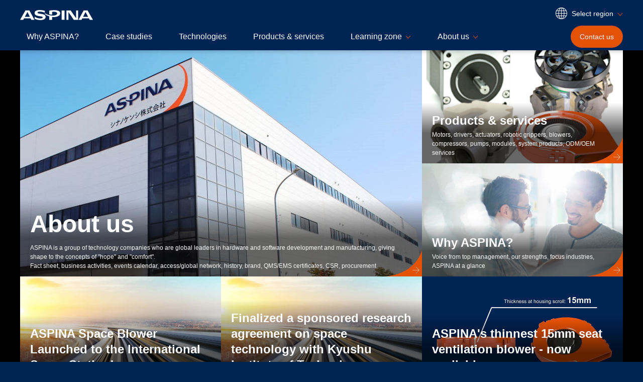

--- FILE ---
content_type: text/html; charset=UTF-8
request_url: https://us.aspina-group.com/en/index.html
body_size: 42423
content:
<!DOCTYPE HTML>
<html lang="en" data-region-lang="usa-en">
<head>
<meta charset="UTF-8">
<!-- Google Tag Manager -->
<script>(function(w,d,s,l,i){w[l]=w[l]||[];w[l].push({'gtm.start':
new Date().getTime(),event:'gtm.js'});var f=d.getElementsByTagName(s)[0],
j=d.createElement(s),dl=l!='dataLayer'?'&l='+l:'';j.async=true;j.src=
'https://www.googletagmanager.com/gtm.js?id='+i+dl;f.parentNode.insertBefore(j,f);
})(window,document,'script','dataLayer','GTM-K636GQF');</script>
<!-- End Google Tag Manager -->
<meta name="google-site-verification" content="xv-_92cwrHx8LpNJBFiVhhUwdtKOe0YUnIpYD8VLtuE" />

<meta http-equiv="X-UA-Compatible" content="IE=edge">
<meta name="viewport" content="width=device-width, initial-scale=1">
<meta name="format-detection" content="telephone=no">
<meta name="description" content="ASPINA conceptualizes and nurtures new ideas together with our customers in order to propose optimum &quot;movement&quot; solutions from new perspectives.">
<title>ASPINA | Corporate brand of Shinano Kenshi</title>
<link rel="stylesheet" href="/shared/css/master.min.css">
<link rel="apple-touch-icon" href="/apple-touch-icon.png">
<script async src="/shared/js/init.min.js"></script>
<link rel="canonical" href="https://us.aspina-group.com/en/">
<link rel="alternate" hreflang="x-default" href="https://aspina-group.com/">
<link rel="alternate" hreflang="en-US" href="https://us.aspina-group.com/en/">
<link rel="alternate" hreflang="en-CA" href="https://us.aspina-group.com/en/">
<link rel="alternate" hreflang="en-MX" href="https://us.aspina-group.com/en/">
<link rel="alternate" hreflang="en-BR" href="https://us.aspina-group.com/en/">
<link rel="alternate" hreflang="es-US" href="https://us.aspina-group.com/en/">
<link rel="alternate" hreflang="fr-CA" href="https://us.aspina-group.com/en/">
<link rel="alternate" hreflang="es-MX" href="https://us.aspina-group.com/en/">
<link rel="alternate" hreflang="pt-BR" href="https://us.aspina-group.com/en/">
<link rel="alternate" hreflang="en-DE" href="https://eu.aspina-group.com/en/">
<link rel="alternate" hreflang="en-GB" href="https://eu.aspina-group.com/en/">
<link rel="alternate" hreflang="en-FR" href="https://eu.aspina-group.com/en/">
<link rel="alternate" hreflang="en-IT" href="https://eu.aspina-group.com/en/">
<link rel="alternate" hreflang="en-ES" href="https://eu.aspina-group.com/en/">
<link rel="alternate" hreflang="en-SE" href="https://eu.aspina-group.com/en/">
<link rel="alternate" hreflang="en-DK" href="https://eu.aspina-group.com/en/">
<link rel="alternate" hreflang="en-NO" href="https://eu.aspina-group.com/en/">
<link rel="alternate" hreflang="en-FI" href="https://eu.aspina-group.com/en/">
<link rel="alternate" hreflang="en-AT" href="https://eu.aspina-group.com/en/">
<link rel="alternate" hreflang="en-CH" href="https://eu.aspina-group.com/en/">
<link rel="alternate" hreflang="en-NL" href="https://eu.aspina-group.com/en/">
<link rel="alternate" hreflang="en-BE" href="https://eu.aspina-group.com/en/">
<link rel="alternate" hreflang="en-PT" href="https://eu.aspina-group.com/en/">
<link rel="alternate" hreflang="en-PL" href="https://eu.aspina-group.com/en/">
<link rel="alternate" hreflang="en-IE" href="https://eu.aspina-group.com/en/">
<link rel="alternate" hreflang="en-RU" href="https://eu.aspina-group.com/en/">
<link rel="alternate" hreflang="en-TR" href="https://eu.aspina-group.com/en/">
<link rel="alternate" hreflang="en-IL" href="https://eu.aspina-group.com/en/">
<link rel="alternate" hreflang="de-DE" href="https://eu.aspina-group.com/en/">
<link rel="alternate" hreflang="fr-FR" href="https://eu.aspina-group.com/en/">
<link rel="alternate" hreflang="sv-SE" href="https://eu.aspina-group.com/en/">
<link rel="alternate" hreflang="da-DK" href="https://eu.aspina-group.com/en/">
<link rel="alternate" hreflang="no-NO" href="https://eu.aspina-group.com/en/">
<link rel="alternate" hreflang="fi-FI" href="https://eu.aspina-group.com/en/">
<link rel="alternate" hreflang="it-IT" href="https://eu.aspina-group.com/en/">
<link rel="alternate" hreflang="es-ES" href="https://eu.aspina-group.com/en/">
<link rel="alternate" hreflang="de-AT" href="https://eu.aspina-group.com/en/">
<link rel="alternate" hreflang="de-CH" href="https://eu.aspina-group.com/en/">
<link rel="alternate" hreflang="fr-CH" href="https://eu.aspina-group.com/en/">
<link rel="alternate" hreflang="nl-NL" href="https://eu.aspina-group.com/en/">
<link rel="alternate" hreflang="ga-IE" href="https://eu.aspina-group.com/en/">
<link rel="alternate" hreflang="ru-RU" href="https://eu.aspina-group.com/en/">
<link rel="alternate" hreflang="tr-TR" href="https://eu.aspina-group.com/en/">
<link rel="alternate" hreflang="he-IL" href="https://eu.aspina-group.com/en/">
<link rel="alternate" hreflang="zh-CN" href="https://www.aspina-group.cn/zh/">
<link rel="alternate" hreflang="ja-JP" href="https://jp.aspina-group.com/ja/">
<link rel="alternate" hreflang="en-IN" href="https://www.aspina-group.com/en/">
<link rel="alternate" hreflang="en-TH" href="https://www.aspina-group.com/en/">
<link rel="alternate" hreflang="en-SG" href="https://www.aspina-group.com/en/">
<link rel="alternate" hreflang="en-MY" href="https://www.aspina-group.com/en/">
<link rel="alternate" hreflang="en-VN" href="https://www.aspina-group.com/en/">
<link rel="alternate" hreflang="en-PH" href="https://www.aspina-group.com/en/">
<link rel="alternate" hreflang="en-TW" href="https://www.aspina-group.com/en/">
<link rel="alternate" hreflang="en-AU" href="https://www.aspina-group.com/en/">
<link rel="alternate" hreflang="en-KR" href="https://www.aspina-group.com/en/">
<link rel="alternate" hreflang="en-HK" href="https://www.aspina-group.com/en/">
<link rel="alternate" hreflang="en-ID" href="https://www.aspina-group.com/en/">
<link rel="alternate" hreflang="th-TH" href="https://www.aspina-group.com/en/">
<link rel="alternate" hreflang="ms-MY" href="https://www.aspina-group.com/en/">
<link rel="alternate" hreflang="vi-VN" href="https://www.aspina-group.com/en/">
<link rel="alternate" hreflang="zh-TW" href="https://www.aspina-group.com/en/">
<link rel="alternate" hreflang="ko-KR" href="https://www.aspina-group.com/en/">
<link rel="alternate" hreflang="id-ID" href="https://www.aspina-group.com/en/">
<link rel="alternate" hreflang="zh-HK" href="https://www.aspina-group.com/en/">
<!-- ======================== OGP START ======================== -->
<meta property="og:type" content="website">
<meta property="og:title" content="ASPINA | Corporate brand of Shinano Kenshi">
<meta property="og:description" content="ASPINA conceptualizes and nurtures new ideas together with our customers in order to propose optimum &quot;movement&quot; solutions from new perspectives.">
<meta property="og:url" content="https://us.aspina-group.com/en/">
<meta property="og:site_name" content="ASPINA | Corporate brand of Shinano Kenshi">
<meta property="og:image" content="https://us.aspina-group.com/shared/img/img-ogp-01.jpg">
<meta name="twitter:card" content="summary_large_image">
<!-- ======================== OGP END ======================== -->
</head>

<body>
<!-- ======================== Header START ======================== -->
<!-- Google Tag Manager (noscript) -->
<noscript><iframe src="https://www.googletagmanager.com/ns.html?id=GTM-K636GQF"
height="0" width="0" style="display:none;visibility:hidden"></iframe></noscript>
<!-- End Google Tag Manager (noscript) -->

<header id="header" class="js-dropdown">
<div class="header-inner">

<div class="header-logo">
<h1 class="logo"><a href="/en/"><img src="/shared/img/logo-01.svg" alt="ASPINA"></a></h1>
</div>

<div class="header-contents js-sp-menu">

<div class="header-contents-hamburger js-sp-menu-btn-wrap js-sp-menu-fixed">
<div class="btn-hamburger">
<button type="button" class="btn js-sp-menu-btn" aria-controls="sp-menu-contents"><span class="icon"></span><span class="txt js-sp-menu-btn-txt">Menu</span></button>
</div>
</div>

<div class="header-contents-menu" id="sp-menu-contents">

<div class="header-contents-utility">
<div class="select-region js-toggle-region">
<button class="select-btn js-toggle-btn" type="button">
<span class="btn-inner">
<svg role="presentation" class="icon icon-global-a">
<use xlink:href="/shared/img/sprite-svg.svg#icon-global-01"></use>
</svg>
<span class="txt">Select region</span>
</span>
</button>
<div class="select-list js-toggle-contents">
<ul>
<li class="usa-en"><a aria-current="true" href="https://us.aspina-group.com/en/" hreflang="en">U.S., Americas - en</a></li>
<li class="eu-en"><a href="https://eu.aspina-group.com/en/" hreflang="en">Europe - en</a></li>
<li class="china-ch"><a href="https://www.aspina-group.cn/zh/" hreflang="zh-Hans">中国 - 中文</a></li>
<li class="china-hf-ch"><a href="https://www.hf-aspina-group.cn/zh/" hreflang="zh-Hans">中国合肥 - 中文</a></li>
<li class="japan-ja"><a href="https://jp.aspina-group.com/ja/" hreflang="ja">日本 - 日本語</a></li>
<li class="eu-en"><a href="https://eu.aspina-group.com/en/" hreflang="en">Mideast, Africa - en</a></li>
<li class="global-en"><a href="https://www.aspina-group.com/en/" hreflang="en">Other regions - en</a></li>
</ul>
</div>
</div>
</div>

<div class="header-contents-navigation">
<nav class="nav-global js-nav-current">
<ul>
<li><a href="/en/why-aspina/">Why ASPINA?</a></li>
<li><a href="/en/case-studies/">Case studies</a></li>
<li><a href="/en/technologies/">Technologies</a></li>
<li><a href="/en/products/motors">Products &amp; services</a></li>
<li><a href="/en/learning-zone/" class="js-dropdown-hook" data-controls="nav-child-content-02">Learning zone</a></li>
<li><a href="/en/about-us/" class="js-dropdown-hook" data-controls="nav-child-content-03">About us</a></li>
</ul>
</nav>
</div>
</div>

<div class="header-contents-contact js-sp-menu-fixed">
<div class="btn-contact">
<a class="btn" href="/en/contact/contact.html">
<svg role="presentation" class="icon icon-contact-a">
<use xlink:href="/shared/img/sprite-svg.svg#icon-contact-01"></use>
</svg>
<span class="txt">Contact<span class="pc-show">us</span></span>
</a>
</div>
</div>
<!-- /.header-contents --></div>

<div class="header-nav-child">

<div class="contents js-dropdown-content" id="nav-child-content-02">
<div class="contents-inner">
<p class="hdg-o"><b>Learning zone</b></p>

<div class="link-list-c">
<ul>
<li>
<a class="contents" href="/en/learning-zone/columns/">
<p class="link-a">
<svg role="presentation" class="icon icon-arrow-a">
<use xlink:href="/shared/img/sprite-svg.svg#icon-arrow-01"></use>
</svg>
<span class="txt">Columns</span>
</p>
<div class="img">
<img src="/en/shared/img/nav-learning-zone-02.jpg" alt="">
</div>
</a>
</li>
<li>
<a class="contents" href="/en/learning-zone/glossary/">
<p class="link-a">
<svg role="presentation" class="icon icon-arrow-a">
<use xlink:href="/shared/img/sprite-svg.svg#icon-arrow-01"></use>
</svg>
<span class="txt">Glossary</span>
</p>
<div class="img">
<img src="/en/shared/img/nav-learning-zone-03.jpg" alt="">
</div>
</a>
</li>
<li>
<a class="contents" href="/en/learning-zone/faq/">
<p class="link-a">
<svg role="presentation" class="icon icon-arrow-a">
<use xlink:href="/shared/img/sprite-svg.svg#icon-arrow-01"></use>
</svg>
<span class="txt">FAQs</span>
</p>
<div class="img">
<img src="/en/shared/img/nav-learning-zone-04.jpg" alt="">
</div>
</a>
</li>
</ul>
<!-- /.link-list-c --></div>

<!-- /.contents-inner --></div>
<!-- /.contents --></div>

<div class="contents js-dropdown-content" id="nav-child-content-03">
<div class="contents-inner">
<p class="hdg-o"><b>About us</b></p>

<div class="link-list-c">
<ul>
<li>
<a class="contents" href="/en/about-us/fact-sheet/">
<p class="link-a">
<svg role="presentation" class="icon icon-arrow-a">
<use xlink:href="/shared/img/sprite-svg.svg#icon-arrow-01"></use>
</svg>
<span class="txt">Fact sheet</span>
</p>
<div class="img">
<img src="/en/shared/img/nav-about-us-02.jpg" alt="">
</div>
</a>
</li>
<li>
<a class="contents" href="/en/about-us/activities/">
<p class="link-a">
<svg role="presentation" class="icon icon-arrow-a">
<use xlink:href="/shared/img/sprite-svg.svg#icon-arrow-01"></use>
</svg>
<span class="txt">What we do</span>
</p>
<div class="img">
<img src="/en/shared/img/nav-about-us-03.jpg" alt="">
</div>
</a>
</li>
<li>
<a class="contents" href="/en/about-us/exhibition/">
<p class="link-a">
<svg role="presentation" class="icon icon-arrow-a">
<use xlink:href="/shared/img/sprite-svg.svg#icon-arrow-01"></use>
</svg>
<span class="txt">Meet ASPINA</span>
</p>
<div class="img">
<img src="/en/shared/img/nav-about-us-04.jpg" alt="">
</div>
</a>
</li>
<li>
<a class="contents" href="/en/about-us/csr/">
<p class="link-a">
<svg role="presentation" class="icon icon-arrow-a">
<use xlink:href="/shared/img/sprite-svg.svg#icon-arrow-01"></use>
</svg>
<span class="txt">Sustainability</span>
</p>
<div class="img">
<img src="/en/shared/img/nav-about-us-05.jpg" alt="">
</div>
</a>
</li>
</ul>
<!-- /.link-list-c --></div>

<div class="link-list-b">
<ul>
<li>
<a class="link-a" href="/en/about-us/access/">
<svg role="presentation" class="icon icon-arrow-a">
<use xlink:href="/shared/img/sprite-svg.svg#icon-arrow-01"></use>
</svg>
<span class="txt">Access/Global network</span>
</a>
</li>
<li>
<a class="link-a" href="/en/about-us/message/">
<svg role="presentation" class="icon icon-arrow-a">
<use xlink:href="/shared/img/sprite-svg.svg#icon-arrow-01"></use>
</svg>
<span class="txt">Brand message</span>
</a>
</li>
<li>
<a class="link-a" href="/en/about-us/target/">
<svg role="presentation" class="icon icon-arrow-a">
<use xlink:href="/shared/img/sprite-svg.svg#icon-arrow-01"></use>
</svg>
<span class="txt">Employee principles/Code of conduct</span>
</a>
</li>
<li>
<a class="link-a" href="/en/about-us/history/">
<svg role="presentation" class="icon icon-arrow-a">
<use xlink:href="/shared/img/sprite-svg.svg#icon-arrow-01"></use>
</svg>
<span class="txt">History</span>
</a>
</li>
<li>
<a class="link-a" href="/en/about-us/iso/">
<svg role="presentation" class="icon icon-arrow-a">
<use xlink:href="/shared/img/sprite-svg.svg#icon-arrow-01"></use>
</svg>
<span class="txt">ISO accreditation</span>
</a>
</li>
<li>
<a class="link-a" href="/en/about-us/procurement/">
<svg role="presentation" class="icon icon-arrow-a">
<use xlink:href="/shared/img/sprite-svg.svg#icon-arrow-01"></use>
</svg>
<span class="txt">Procurement initiatives</span>
</a>
</li>
</ul>
<!-- /.link-list-b --></div>

<!-- /.contents-inner --></div>
<!-- /.contents --></div>

<!-- /.header-nav-child --></div>

<!-- /.header-inner --></div>
<!-- /#header --></header>
<!-- ======================== Header END ======================== -->

<!-- ======================== Contents START ======================== -->
<main id="main">

<div class="container-a">

<div class="section-d">
<div class="section-d-inner">
<div class="pnl-c">
<ul class="pnl-c-inner">
<li class="item">
<a class="item-inner" href="/en/about-us/">
<div class="contents">
<p class="title"><b>About us</b></p>
<p class="txt">ASPINA is a group of technology companies who are global leaders in hardware and software development and manufacturing, giving shape to the concepts of &quot;hope&quot; and &quot;comfort&quot;.<br>Fact sheet, business activities, events calendar, access/global network, history, brand, QMS/EMS certificates, CSR, procurement</p>
</div>
<div class="img">
<img src="/en/img/img-mainpanel-10.jpg" alt="">
<div class="deco">
<svg role="presentation" class="icon icon-arrow-b">
<use xlink:href="/shared/img/sprite-svg.svg#icon-arrow-01"></use>
</svg>
<svg role="presentation" class="bg-curve-a">
<use xlink:href="/shared/img/bg-curve-02.svg#bg-curve-02"></use>
</svg>
</div>
</div>
</a>
</li>
<li class="item">
<a class="item-inner" href="/en/products/motors/">
<div class="contents">
<p class="title"><b>Products &amp; services</b></p>
<p class="txt">Motors, drivers, actuators, robotic grippers, blowers, compressors, pumps, modules, system products, ODM/OEM services</p>
</div>
<div class="img">
<img src="/en/products/img/img-index-01.jpg" alt="">
<div class="deco">
<svg role="presentation" class="icon icon-arrow-b">
<use xlink:href="/shared/img/sprite-svg.svg#icon-arrow-01"></use>
</svg>
<svg role="presentation" class="bg-curve-a">
<use xlink:href="/shared/img/bg-curve-02.svg#bg-curve-02"></use>
</svg>
</div>
</div>
</a>
</li>
<li class="item">
<a class="item-inner" href="/en/why-aspina/">
<div class="contents">
<p class="title"><b>Why ASPINA?</b></p>
<p class="txt">Voice from top management, our strengths, focus industries, ASPINA at a glance</p>
</div>
<div class="img">
<img src="/en/img/img-mainpanel-11.jpg" alt="">
<div class="deco">
<svg role="presentation" class="icon icon-arrow-b">
<use xlink:href="/shared/img/sprite-svg.svg#icon-arrow-01"></use>
</svg>
<svg role="presentation" class="bg-curve-a">
<use xlink:href="/shared/img/bg-curve-02.svg#bg-curve-02"></use>
</svg>
</div>
</div>
</a>
</li>
<li class="item">
<a class="item-inner" href="/en/news/release/2025102101/">
<div class="contents">
<p class="title"><b>ASPINA Space Blower Launched to the International Space Station!</b></p>
<p class="txt">Press release</p>
</div>
<div class="img">
<img src="/en/img/img-mainpanel.jpg" alt="">
<div class="deco">
<svg role="presentation" class="icon icon-arrow-b">
<use xlink:href="/shared/img/sprite-svg.svg#icon-arrow-01"></use>
</svg>
<svg role="presentation" class="bg-curve-a">
<use xlink:href="/shared/img/bg-curve-02.svg#bg-curve-02"></use>
</svg>
</div>
</div>
</a>
</li>
<li class="item">
<a class="item-inner" href="/en/news/release/2025060501/">
<div class="contents">
<p class="title"><b>Finalized a sponsored research agreement on space technology with Kyushu Institute of Technology</b></p>
<p class="txt">Press release</p>
</div>
<div class="img">
<img src="/en/img/img-mainpanel.jpg" alt="">
<div class="deco">
<svg role="presentation" class="icon icon-arrow-b">
<use xlink:href="/shared/img/sprite-svg.svg#icon-arrow-01"></use>
</svg>
<svg role="presentation" class="bg-curve-a">
<use xlink:href="/shared/img/bg-curve-02.svg#bg-curve-02"></use>
</svg>
</div>
</div>
</a>
</li>
<li class="item">
<a class="item-inner" href="/en/news/release/2025040401/">
<div class="contents">
<p class="title"><b>ASPINA&#039;s thinnest 15mm seat ventilation blower - now available</b></p>
<p class="txt">Press release</p>
</div>
<div class="img">
<img src="/en/news/img/img-mainpanel-release-2025040401.jpg" alt="">
<div class="deco">
<svg role="presentation" class="icon icon-arrow-b">
<use xlink:href="/shared/img/sprite-svg.svg#icon-arrow-01"></use>
</svg>
<svg role="presentation" class="bg-curve-a">
<use xlink:href="/shared/img/bg-curve-02.svg#bg-curve-02"></use>
</svg>
</div>
</div>
</a>
</li>
<!-- /.pnl-c-inner --></ul>
<!-- /.pnl-c --></div>
<!-- /.section-d-inner --></div>
<!-- /.section-d --></div>


<div class="section-carousel-a-wrap">
<div class="section-carousel-a js-slide-side">
<div class="section-carousel-a-inner js-swiper-top-outer">

<div class="hdg">
<div class="hdg-g">
<h2 class="txt">Technologies</h2>
<!-- /.hdg-g --></div>
</div>

<div class="contents">

<div class="carousel-b swiper-container js-swiper-top">
<ul class="carousel-b-inner swiper-wrapper js-swiper-wrapper">
<li class="item swiper-slide js-swiper-slide">
<a class="item-inner" href="/en/technologies/018/">
<div class="contents">
<div class="label-list-a">
<ul>
<li>
<p class="label-a"><span class="txt">Automotive</span></p>
</li>
<li>
<p class="label-a"><span class="txt">Automotive seat ventilation system</span></p>
</li>
</ul>
<!-- /.label-list-a --></div>
<p class="link-a">
<svg role="presentation" class="icon icon-arrow-a">
<use xlink:href="/shared/img/sprite-svg.svg#icon-arrow-01"></use>
</svg>
<span class="txt">Sleeve bearing development surpasses automotive industry standards – Automotive seat ventilation blower motor</span>
</p>
</div>
<div class="img">
<img src="/en/technologies/img/img-018-01.jpg" alt="">
</div>
</a>
</li>
<li class="item swiper-slide js-swiper-slide">
<a class="item-inner" href="/en/technologies/017/">
<div class="contents">
<div class="label-list-a">
<ul>
<li>
<p class="label-a"><span class="txt">Health &amp; wellness</span></p>
</li>
<li>
<p class="label-a"><span class="txt">Portable oxygen concentrator</span></p>
</li>
<li>
<p class="label-a"><span class="txt">Rehabilitation</span></p>
</li>
<li>
<p class="label-a"><span class="txt">Laboratory analysis systems</span></p>
</li>
</ul>
<!-- /.label-list-a --></div>
<p class="link-a">
<svg role="presentation" class="icon icon-arrow-a">
<use xlink:href="/shared/img/sprite-svg.svg#icon-arrow-01"></use>
</svg>
<span class="txt">A journey of structural improvements: ASPINA's compressor revolutionizes portable medical devices</span>
</p>
</div>
<div class="img">
<img src="/en/technologies/img/mv-017-01.jpg" alt="">
</div>
</a>
</li>
<li class="item swiper-slide js-swiper-slide">
<a class="item-inner" href="/en/technologies/016/">
<div class="contents">
<div class="label-list-a">
<ul>
<li>
<p class="label-a"><span class="txt">Health &amp; wellness</span></p>
</li>
<li>
<p class="label-a"><span class="txt">CPAP</span></p>
</li>
<li>
<p class="label-a"><span class="txt">Ventilator</span></p>
</li>
<li>
<p class="label-a"><span class="txt">Portable oxygen concentrator</span></p>
</li>
<li>
<p class="label-a"><span class="txt">Cough assistant</span></p>
</li>
<li>
<p class="label-a"><span class="txt">Syringe pump</span></p>
</li>
<li>
<p class="label-a"><span class="txt">Peristaltic pump</span></p>
</li>
<li>
<p class="label-a"><span class="txt">Micro and insulin pump</span></p>
</li>
</ul>
<!-- /.label-list-a --></div>
<p class="link-a">
<svg role="presentation" class="icon icon-arrow-a">
<use xlink:href="/shared/img/sprite-svg.svg#icon-arrow-01"></use>
</svg>
<span class="txt">Innovative design, expert engineering - The ASPINA approach to medical equipment ODM</span>
</p>
</div>
<div class="img">
<img src="/en/technologies/img/mv-016-01.png" alt="">
</div>
</a>
</li>
<li class="item swiper-slide js-swiper-slide">
<a class="item-inner" href="/en/technologies/015/">
<div class="contents">
<div class="label-list-a">
<ul>
<li>
<p class="label-a"><span class="txt">Automotive</span></p>
</li>
<li>
<p class="label-a"><span class="txt">Automotive seat ventilation system</span></p>
</li>
</ul>
<!-- /.label-list-a --></div>
<p class="link-a">
<svg role="presentation" class="icon icon-arrow-a">
<use xlink:href="/shared/img/sprite-svg.svg#icon-arrow-01"></use>
</svg>
<span class="txt">Casing structure innovation provides quiet and comfortable driving experience – Automotive seat ventilation blower motor</span>
</p>
</div>
<div class="img">
<img src="/en/technologies/img/img-015-01.jpg" alt="">
</div>
</a>
</li>
<li class="item swiper-slide js-swiper-slide">
<a class="item-inner" href="/en/technologies/014/">
<div class="contents">
<div class="label-list-a">
<ul>
<li>
<p class="label-a"><span class="txt">Space</span></p>
</li>
<li>
<p class="label-a"><span class="txt">Small satellite, CubeSat</span></p>
</li>
</ul>
<!-- /.label-list-a --></div>
<p class="link-a">
<svg role="presentation" class="icon icon-arrow-a">
<use xlink:href="/shared/img/sprite-svg.svg#icon-arrow-01"></use>
</svg>
<span class="txt">New approach to balance quality, cost, and delivery for small space satellites - 5 Reaction Wheels</span>
</p>
</div>
<div class="img">
<img src="/en/technologies/img/mv-014-01.jpg" alt="">
</div>
</a>
</li>
<li class="item swiper-slide js-swiper-slide">
<a class="item-inner" href="/en/technologies/013/">
<div class="contents">
<div class="label-list-a">
<ul>
<li>
<p class="label-a"><span class="txt">Health &amp; wellness</span></p>
</li>
<li>
<p class="label-a"><span class="txt">CPAP</span></p>
</li>
<li>
<p class="label-a"><span class="txt">Ventilator</span></p>
</li>
</ul>
<!-- /.label-list-a --></div>
<p class="link-a">
<svg role="presentation" class="icon icon-arrow-a">
<use xlink:href="/shared/img/sprite-svg.svg#icon-arrow-01"></use>
</svg>
<span class="txt">Medical Device Innovation:  The high pressure, fast response, quiet and compact blowers for CPAP and ventilators</span>
</p>
</div>
<div class="img">
<img src="/en/technologies/img/mv-013-01.jpg" alt="">
</div>
</a>
</li>
<!-- /.carousel-b-inner --></ul>
<!-- /.carousel-b --></div>

</div>

<div class="btn">

<div class="swiper-control js-custom-control">
<button class="swiper-button-prev js-swiper-button-prev" type="button">
<svg role="presentation" class="icon icon-arrow-c">
<use xlink:href="/shared/img/sprite-svg.svg#icon-arrow-01"></use>
</svg>
</button>

<div class="swiper-pagination js-swiper-pagination"></div>

<button class="swiper-button-next js-swiper-button-next" type="button">
<svg role="presentation" class="icon icon-arrow-c">
<use xlink:href="/shared/img/sprite-svg.svg#icon-arrow-01"></use>
</svg>
</button>
</div>

<p class="btn-wrap-center">
<a class="btn-c" href="/en/technologies/">
<span class="txt">Learn more</span>
</a>
</p>
</div>
<!-- /.section-carousel-a-inner --></div>
<!-- /.section-carousel-a --></div>


<div class="section-carousel-a js-slide-side">
<div class="section-carousel-a-inner js-swiper-top-outer">

<div class="hdg">
<div class="hdg-g">
<h2 class="txt">Case studies</h2>
<!-- /.hdg-g --></div>
</div>

<div class="contents">

<div class="carousel-b swiper-container js-swiper-top">
<ul class="carousel-b-inner swiper-wrapper js-swiper-wrapper">
<li class="item swiper-slide js-swiper-slide">
<a class="item-inner" href="/en/case-studies/021/">
<div class="contents">
<div class="label-list-a">
<ul>
<li>
<p class="label-a"><span class="txt">Automotive</span></p>
</li>
<li>
<p class="label-a"><span class="txt">Automotive seat ventilation system</span></p>
</li>
</ul>
<!-- /.label-list-a --></div>
<p class="link-a">
<svg role="presentation" class="icon icon-arrow-a">
<use xlink:href="/shared/img/sprite-svg.svg#icon-arrow-01"></use>
</svg>
<span class="txt">Accelerate product development: Rapid sampling and tailored solutions with ASPINA’s seat ventilation blowers</span>
</p>
</div>
<div class="img">
<img src="/en/case-studies/img/mv-021-01.jpg" alt="">
</div>
</a>
</li>
<li class="item swiper-slide js-swiper-slide">
<a class="item-inner" href="/en/case-studies/020/">
<div class="contents">
<div class="label-list-a">
<ul>
<li>
<p class="label-a"><span class="txt">Life environment</span></p>
</li>
<li>
<p class="label-a"><span class="txt">Residential ventilation unit</span></p>
</li>
</ul>
<!-- /.label-list-a --></div>
<p class="link-a">
<svg role="presentation" class="icon icon-arrow-a">
<use xlink:href="/shared/img/sprite-svg.svg#icon-arrow-01"></use>
</svg>
<span class="txt">Zehnder revolutionizes indoor ventilation with ASPINA's DR-29312 motor</span>
</p>
</div>
<div class="img">
<img src="/en/case-studies/img/mv-020-01.png" alt="">
</div>
</a>
</li>
<li class="item swiper-slide js-swiper-slide">
<a class="item-inner" href="/en/case-studies/019/">
<div class="contents">
<div class="label-list-a">
<ul>
<li>
<p class="label-a"><span class="txt">Health &amp; wellness</span></p>
</li>
<li>
<p class="label-a"><span class="txt">CPAP</span></p>
</li>
</ul>
<!-- /.label-list-a --></div>
<p class="link-a">
<svg role="presentation" class="icon icon-arrow-a">
<use xlink:href="/shared/img/sprite-svg.svg#icon-arrow-01"></use>
</svg>
<span class="txt">ASPINA's quiet medical-grade blower innovation revolutionizes CPAP therapy for sleep apnea sufferers</span>
</p>
</div>
<div class="img">
<img src="/en/case-studies/img/mv-019-01.jpg" alt="">
</div>
</a>
</li>
<li class="item swiper-slide js-swiper-slide">
<a class="item-inner" href="/en/case-studies/018/">
<div class="contents">
<div class="label-list-a">
<ul>
<li>
<p class="label-a"><span class="txt">Health &amp; wellness</span></p>
</li>
<li>
<p class="label-a"><span class="txt">CPAP</span></p>
</li>
<li>
<p class="label-a"><span class="txt">Ventilator</span></p>
</li>
<li>
<p class="label-a"><span class="txt">Portable oxygen concentrator</span></p>
</li>
<li>
<p class="label-a"><span class="txt">Cough assistant</span></p>
</li>
<li>
<p class="label-a"><span class="txt">Syringe pump</span></p>
</li>
<li>
<p class="label-a"><span class="txt">Peristaltic pump</span></p>
</li>
<li>
<p class="label-a"><span class="txt">Micro and insulin pump</span></p>
</li>
<li>
<p class="label-a"><span class="txt">Rehabilitation</span></p>
</li>
<li>
<p class="label-a"><span class="txt">Prosthesis</span></p>
</li>
</ul>
<!-- /.label-list-a --></div>
<p class="link-a">
<svg role="presentation" class="icon icon-arrow-a">
<use xlink:href="/shared/img/sprite-svg.svg#icon-arrow-01"></use>
</svg>
<span class="txt">Leveraging cross-industry success: The advantage of ASPINA's medical ODM</span>
</p>
</div>
<div class="img">
<img src="/en/case-studies/img/mv-018-01.jpg" alt="">
</div>
</a>
</li>
<li class="item swiper-slide js-swiper-slide">
<a class="item-inner" href="/en/case-studies/017/">
<div class="contents">
<div class="label-list-a">
<ul>
<li>
<p class="label-a"><span class="txt">Health &amp; wellness</span></p>
</li>
<li>
<p class="label-a"><span class="txt">CPAP</span></p>
</li>
<li>
<p class="label-a"><span class="txt">Ventilator</span></p>
</li>
<li>
<p class="label-a"><span class="txt">Portable oxygen concentrator</span></p>
</li>
<li>
<p class="label-a"><span class="txt">Cough assistant</span></p>
</li>
<li>
<p class="label-a"><span class="txt">Syringe pump</span></p>
</li>
<li>
<p class="label-a"><span class="txt">Peristaltic pump</span></p>
</li>
<li>
<p class="label-a"><span class="txt">Micro and insulin pump</span></p>
</li>
<li>
<p class="label-a"><span class="txt">Rehabilitation</span></p>
</li>
<li>
<p class="label-a"><span class="txt">Prosthesis</span></p>
</li>
</ul>
<!-- /.label-list-a --></div>
<p class="link-a">
<svg role="presentation" class="icon icon-arrow-a">
<use xlink:href="/shared/img/sprite-svg.svg#icon-arrow-01"></use>
</svg>
<span class="txt">ASPINA: The driving force behind the optimal motor selection for revolutionary medical machines</span>
</p>
</div>
<div class="img">
<img src="/en/case-studies/img/mv-017-01.jpg" alt="">
</div>
</a>
</li>
<li class="item swiper-slide js-swiper-slide">
<a class="item-inner" href="/en/case-studies/016/">
<div class="contents">
<div class="label-list-a">
<ul>
<li>
<p class="label-a"><span class="txt">Automotive</span></p>
</li>
<li>
<p class="label-a"><span class="txt">Automotive seat ventilation system</span></p>
</li>
</ul>
<!-- /.label-list-a --></div>
<p class="link-a">
<svg role="presentation" class="icon icon-arrow-a">
<use xlink:href="/shared/img/sprite-svg.svg#icon-arrow-01"></use>
</svg>
<span class="txt">Compact and high performance seat ventilation systems made possible with back outlet blower motor</span>
</p>
</div>
<div class="img">
<img src="/en/case-studies/img/mv-016-01.jpg" alt="">
</div>
</a>
</li>
<!-- /.carousel-b-inner --></ul>
<!-- /.carousel-b --></div>

</div>

<div class="btn">

<div class="swiper-control js-custom-control">
<button class="swiper-button-prev js-swiper-button-prev" type="button">
<svg role="presentation" class="icon icon-arrow-c">
<use xlink:href="/shared/img/sprite-svg.svg#icon-arrow-01"></use>
</svg>
</button>

<div class="swiper-pagination js-swiper-pagination"></div>

<button class="swiper-button-next js-swiper-button-next" type="button">
<svg role="presentation" class="icon icon-arrow-c">
<use xlink:href="/shared/img/sprite-svg.svg#icon-arrow-01"></use>
</svg>
</button>
</div>

<p class="btn-wrap-center">
<a class="btn-c" href="/en/case-studies/">
<span class="txt">Learn more</span>
</a>
</p>
</div>
<!-- /.section-carousel-a-inner --></div>
<!-- /.section-carousel-a --></div>


<div class="section-carousel-a js-slide-side">
<div class="section-carousel-a-inner js-swiper-top-outer">

<div class="hdg">
<div class="hdg-g">
<h2 class="txt">Column</h2>
<!-- /.hdg-g --></div>
</div>

<div class="contents">

<div class="carousel-b swiper-container js-swiper-top">
<ul class="carousel-b-inner swiper-wrapper js-swiper-wrapper">
<li class="item swiper-slide js-swiper-slide">
<a class="item-inner" href="/en/learning-zone/columns/what-is/033/">
<div class="contents">
<div class="label-list-a">
<ul>
<li>
<p class="label-a"><span class="txt">Automation</span></p>
</li>
<li>
<p class="label-a"><span class="txt">Health &amp; wellness</span></p>
</li>
<li>
<p class="label-a"><span class="txt">Life environment</span></p>
</li>
<li>
<p class="label-a"><span class="txt">Automotive</span></p>
</li>
<li>
<p class="label-a"><span class="txt">Space</span></p>
</li>
</ul>
<!-- /.label-list-a --></div>
<p class="link-a">
<svg role="presentation" class="icon icon-arrow-a">
<use xlink:href="/shared/img/sprite-svg.svg#icon-arrow-01"></use>
</svg>
<span class="txt">NEMA stepper motor sizes chart and selection guide</span>
</p>
</div>
<div class="img">
<img src="/en/learning-zone/columns/img/mv-columns-what-is-033-01.png" alt="">
</div>
</a>
</li>
<li class="item swiper-slide js-swiper-slide">
<a class="item-inner" href="/en/learning-zone/columns/what-is/032/">
<div class="contents">
<div class="label-list-a">
<ul>
<li>
<p class="label-a"><span class="txt">Automation</span></p>
</li>
<li>
<p class="label-a"><span class="txt">Health &amp; wellness</span></p>
</li>
<li>
<p class="label-a"><span class="txt">Life environment</span></p>
</li>
<li>
<p class="label-a"><span class="txt">Automotive</span></p>
</li>
<li>
<p class="label-a"><span class="txt">Space</span></p>
</li>
</ul>
<!-- /.label-list-a --></div>
<p class="link-a">
<svg role="presentation" class="icon icon-arrow-a">
<use xlink:href="/shared/img/sprite-svg.svg#icon-arrow-01"></use>
</svg>
<span class="txt">What does a stepper motor do?</span>
</p>
</div>
<div class="img">
<img src="/en/learning-zone/columns/img/mv-columns-what-is-032-01.jpg" alt="">
</div>
</a>
</li>
<li class="item swiper-slide js-swiper-slide">
<a class="item-inner" href="/en/learning-zone/columns/2025030701/">
<div class="contents">
<div class="label-list-a">
<ul>
<li>
<p class="label-a"><span class="txt">Health &amp; wellness</span></p>
</li>
</ul>
<!-- /.label-list-a --></div>
<p class="link-a">
<svg role="presentation" class="icon icon-arrow-a">
<use xlink:href="/shared/img/sprite-svg.svg#icon-arrow-01"></use>
</svg>
<span class="txt">What is a medical device contract manufacturer?</span>
</p>
</div>
<div class="img">
<img src="/en/learning-zone/columns/img/mv-columns-2025030701-01.jpg" alt="">
</div>
</a>
</li>
<li class="item swiper-slide js-swiper-slide">
<a class="item-inner" href="/en/learning-zone/columns/2024092001/">
<div class="contents">
<div class="label-list-a">
<ul>
<li>
<p class="label-a"><span class="txt">Health &amp; wellness</span></p>
</li>
<li>
<p class="label-a"><span class="txt">CPAP</span></p>
</li>
</ul>
<!-- /.label-list-a --></div>
<p class="link-a">
<svg role="presentation" class="icon icon-arrow-a">
<use xlink:href="/shared/img/sprite-svg.svg#icon-arrow-01"></use>
</svg>
<span class="txt">Comprehensive guide to medical device design</span>
</p>
</div>
<div class="img">
<img src="/en/learning-zone/columns/img/mv-columns-2024092001-01.jpg" alt="">
</div>
</a>
</li>
<li class="item swiper-slide js-swiper-slide">
<a class="item-inner" href="/en/learning-zone/columns/2024032801/">
<div class="contents">
<div class="label-list-a">
<ul>
<li>
<p class="label-a"><span class="txt">Automotive</span></p>
</li>
<li>
<p class="label-a"><span class="txt">Automotive HVAC system</span></p>
</li>
<li>
<p class="label-a"><span class="txt">Automotive seat ventilation system</span></p>
</li>
</ul>
<!-- /.label-list-a --></div>
<p class="link-a">
<svg role="presentation" class="icon icon-arrow-a">
<use xlink:href="/shared/img/sprite-svg.svg#icon-arrow-01"></use>
</svg>
<span class="txt">How to select automotive blower motor</span>
</p>
</div>
<div class="img">
<img src="/en/learning-zone/columns/img/mv-columns-2024032801.jpg" alt="">
</div>
</a>
</li>
<li class="item swiper-slide js-swiper-slide">
<a class="item-inner" href="/en/learning-zone/columns/2024012901/">
<div class="contents">
<div class="label-list-a">
<ul>
<li>
<p class="label-a"><span class="txt">Automotive</span></p>
</li>
<li>
<p class="label-a"><span class="txt">Automotive seat ventilation system</span></p>
</li>
</ul>
<!-- /.label-list-a --></div>
<p class="link-a">
<svg role="presentation" class="icon icon-arrow-a">
<use xlink:href="/shared/img/sprite-svg.svg#icon-arrow-01"></use>
</svg>
<span class="txt">What is nearshoring?</span>
</p>
</div>
<div class="img">
<img src="/en/learning-zone/columns/img/img-columns-2024012901-01.jpg" alt="">
</div>
</a>
</li>
<!-- /.carousel-b-inner --></ul>
<!-- /.carousel-b --></div>

</div>

<div class="btn">

<div class="swiper-control js-custom-control">
<button class="swiper-button-prev js-swiper-button-prev" type="button">
<svg role="presentation" class="icon icon-arrow-c">
<use xlink:href="/shared/img/sprite-svg.svg#icon-arrow-01"></use>
</svg>
</button>

<div class="swiper-pagination js-swiper-pagination"></div>

<button class="swiper-button-next js-swiper-button-next" type="button">
<svg role="presentation" class="icon icon-arrow-c">
<use xlink:href="/shared/img/sprite-svg.svg#icon-arrow-01"></use>
</svg>
</button>
</div>

<p class="btn-wrap-center">
<a class="btn-c" href="/en/learning-zone/columns/">
<span class="txt">Learn more</span>
</a>
</p>
</div>
<!-- /.section-carousel-a-inner --></div>
<!-- /.section-carousel-a --></div>
<!-- /.section-carousel-a-wrap --></div>


<div class="section-news-a">
<div class="section-news-a-inner">

<div class="box-news-a">
<div class="box-news-a-inner">
<img class="bg-curve-a" src="/shared/img/bg-curve-03.svg" alt="">

<div class="hdg">
<div class="hdg-g">
<h2 class="txt">News</h2>
<!-- /.hdg-g --></div>
</div>

<div class="contents">
<div class="list-news-a">
<dl>
<div class="item">
<dt>
<div class="date">Oct. 27, 2025</div>
<div class="label">
<p class="label-a"><span class="txt">Press release</span></p>
</div>
</dt>
<dd>
<p class="link-wrap-left">
<a class="link-b" href="/en/news/release/2025102101/">
<svg role="presentation" class="icon icon-arrow-a">
<use xlink:href="/shared/img/sprite-svg.svg#icon-arrow-01"></use>
</svg>
<span class="txt">ASPINA Space Blower Launched to the International Space Station!<br>Contributing to Space Exploration with Compact, Lightweight, and Quiet Technology
</span>
</a>
</p>
</dd>
</div>
<div class="item">
<dt>
<div class="date">Jul. 9, 2025</div>
<div class="label">
<p class="label-a"><span class="txt">Exhibition</span></p>
</div>
</dt>
<dd>
<p class="link-wrap-left">
<a class="link-b" href="/en/news/exhibition/2025070901/">
<svg role="presentation" class="icon icon-arrow-a">
<use xlink:href="/shared/img/sprite-svg.svg#icon-arrow-01"></use>
</svg>
<span class="txt">Visit Small Satellite Conference (Aug. 11th-13th)
</span>
</a>
</p>
</dd>
</div>
<div class="item">
<dt>
<div class="date">Jun. 5, 2025</div>
<div class="label">
<p class="label-a"><span class="txt">Press release</span></p>
</div>
</dt>
<dd>
<p class="link-wrap-left">
<a class="link-b" href="/en/news/release/2025060501/">
<svg role="presentation" class="icon icon-arrow-a">
<use xlink:href="/shared/img/sprite-svg.svg#icon-arrow-01"></use>
</svg>
<span class="txt">Finalized a sponsored research agreement on space technology with Kyushu Institute of Technology
</span>
</a>
</p>
</dd>
</div>
</dl>
<!-- /.list-news-a --></div>
</div>

<div class="btn">
<p class="btn-wrap-center">
<a class="btn-c" href="/en/news/">
<span class="txt">Learn more</span>
</a>
</p>
</div>
<!-- /.box-news-a-inner --></div>
<!-- /.box-news-a --></div>


<!-- /.section-news-a-inner --></div>
<!-- /.section-news-a --></div>

<!-- /.container-a --></div>

</main>
<!-- ======================== Contents END ======================== -->

<!-- ======================== Footer START ======================== -->
<footer id="footer">
<div class="footer-inner">

<div class="footer-nav">

<div class="footer-nav-contents">
<div class="col">
<ul class="list">
<li><a href="/en/why-aspina/">Why ASPINA?</a></li>
<li><a href="/en/case-studies/">Case studies</a></li>
<li><a href="/en/technologies/">Technologies</a></li>
</ul>
</div>

<div class="col">
<ul class="list">
<li><a href="/en/products/motors/">Products &amp; services</a></li>
<li><a href="/en/learning-zone/">Learning zone</a>
<ul class="list-child">
<li><a href="/en/learning-zone/columns/">Columns</a></li>
<li><a href="/en/learning-zone/glossary/">Glossary</a></li>
<li><a href="/en/learning-zone/faq/">FAQs</a></li>
</ul>
</li>
</ul>
</div>

<div class="col">
<ul class="list">
<li><a href="/en/about-us/">About us</a>
<ul class="list-child">
<li><a href="/en/about-us/fact-sheet/">Fact sheet</a></li>
<li><a href="/en/about-us/activities/">What we do</a></li>
<li><a href="/en/about-us/exhibition/">Meet ASPINA</a></li>
<li><a href="/en/about-us/csr/">Sustainability</a></li>
<li><a href="/en/about-us/access/">Access/Global network</a></li>
<li><a href="/en/about-us/message/">Brand message</a></li>
<li><a href="/en/about-us/target/">Employee principles/Code of conduct</a></li>
<li><a href="/en/about-us/history/">History</a></li>
<li><a href="/en/about-us/iso/">ISO accreditation</a></li>
<li><a href="/en/about-us/procurement/">Procurement initiatives</a></li>
</ul>
</li>
</ul>
</div>

<div class="col sp-contents">
<ul class="list">
<li><a href="/en/news/">News</a></li>
<li class="sns">
<ul class="list-sns-a">
<li><a href="https://www.linkedin.com/company/aspina-america/" target="_blank">
<svg role="img" class="icon icon-linkedin-a">
<title>LinkedIn</title>
<use xlink:href="/shared/img/sprite-svg.svg#icon-linkedin-01"></use>
</svg>
</a></li>
</ul>
</li>
</ul>
</div>
</div>

<!-- /.footer-nav --></div>

<div class="footer-utility">

<div class="footer-utility-list">
<ul>
<li><a href="/en/site-policy/">About this site</a></li>
<li><a href="/en/privacy-policy/">Privacy policy</a></li>
</ul>
</div>

<p class="footer-copyright"><small>Copyright &copy; 2020 Shinano Kenshi Co., Ltd. All Rights Reserved.</small></p>

<!-- /.footer-utility --></div>

<!-- /.footer-inner --></div>
<!-- /#footer --></footer>

<!-- ======================== Footer END ======================== -->

<!-- ======================== Script START ======================== -->
<script defer src="/shared/js/run.min.js"></script>
<!-- ======================== Script END ======================== -->
</body>
</html>

--- FILE ---
content_type: image/svg+xml
request_url: https://us.aspina-group.com/shared/img/bg-curve-02.svg
body_size: 0
content:
<svg xmlns="http://www.w3.org/2000/svg" id="bg-curve-02" viewBox="0 0 80 54"><path class="f199c77e-0c93-43c7-875e-da919977e737" d="M0,54H80V0S70.56,52.14,0,54Z"/></svg>

--- FILE ---
content_type: image/svg+xml
request_url: https://us.aspina-group.com/shared/img/sprite-svg.svg
body_size: 14912
content:
<svg xmlns="http://www.w3.org/2000/svg" xmlns:xlink="http://www.w3.org/1999/xlink"><symbol id="icon-arrow-01" viewBox="0 0 26 25"><path d="M13.51 0l-.72.72 11.27 11.27H0v1.02h24.06L12.79 24.28l.72.72L26 12.5 13.51 0z"/></symbol><symbol id="icon-arrow-02" viewBox="0 0 12.71 14"><path d="M12 6.94l-5.15 5.15V0h-1v12.09L.71 6.94 0 7.65 6.35 14l6.36-6.35-.71-.71z"/></symbol><symbol id="icon-contact-01" viewBox="0 0 40 30"><path d="M38.79 9H28V1.47A1.47 1.47 0 0 0 26.53 0H1.47A1.47 1.47 0 0 0 0 1.47v16.06A1.47 1.47 0 0 0 1.47 19H9v5l5.25-5H17v5.79A1.21 1.21 0 0 0 18.21 26h10.48L33 30v-4h5.79A1.21 1.21 0 0 0 40 24.79V10.21A1.21 1.21 0 0 0 38.79 9zm-25.36 8l-.59.58L11 19.4V17H2V2h24v15H13.43zM38 24h-7v1.35L29.56 24H19v-5h7.53A1.47 1.47 0 0 0 28 17.53V11h10z"/></symbol><symbol id="icon-customization-01" viewBox="0 0 37.66 37.66"><path d="M36.33 8.4a10.24 10.24 0 0 1-13.88 12l-.62-.31-.49.49L5.67 36.24 1.42 32l15.66-15.66.49-.5-.27-.62a10.24 10.24 0 0 1 12-13.89l-5.5 5.5-.45.45.19.59 1.39 4.27.16.47.48.16 4.26 1.39.59.19.45-.44 5.5-5.51m.44-1.85l-6.69 6.65-4.29-1.39-1.39-4.27L31.09.89a11.25 11.25 0 0 0-14.71 14.74L0 32l5.66 5.65 16.37-16.36A11.26 11.26 0 0 0 36.77 6.55z"/></symbol><symbol id="icon-excel-01" viewBox="0 0 14 14"><path d="M12 0H2a2 2 0 0 0-2 2v10a2 2 0 0 0 2 2h10a2 2 0 0 0 2-2V2a2 2 0 0 0-2-2zM9.57 11L7.38 8.15 7 7.61c-.19.29-.33.49-.41.6L4.39 11H3l3.38-4.17L3.4 3h1.37l1.59 2.05c.33.43.56.75.7 1a9.52 9.52 0 0 1 .69-.91L9.51 3h1.25L7.7 6.77 11 11z"/></symbol><symbol id="icon-facebook-01" viewBox="0 0 40 40"><path d="M40 20.12A20 20 0 1 0 16.88 40V25.94H11.8v-5.82h5.08v-4.43c0-5 3-7.83 7.55-7.83a30.84 30.84 0 0 1 4.48.39v5h-2.53c-2.48 0-3.25 1.55-3.25 3.14v3.77h5.54l-.88 5.82h-4.66V40A20.08 20.08 0 0 0 40 20.12z"/></symbol><symbol id="icon-glance-01" viewBox="0 0 80 82"><path d="M80 42.42L66.18 19H43V3a3 3 0 0 0-6 0v16H12.72L0 42.42V53h4v29h72V53h4zM62 34c-.35 1.23-8.22 3.52-22 3.52S18.35 35.21 18 34v-3.07c2.53 1 8.51 2.53 22 2.53S59.47 32 62 30.93zm-22-2.54c-15.71 0-20.78-2.08-22-2.75V28c.32-1.11 6.94-3.17 19-3.48V28h6v-3.47c12.07.31 18.68 2.37 19 3.46v.72c-1.22.67-6.3 2.75-22 2.75zM39 3.17a1 1 0 1 1 2 0V26h-2zM13.91 21H37v2c-4.45.13-21 .92-21 5.47V34c0 4.35 15.09 5.51 24 5.51S64 38.34 64 34v-5.7c0-4.47-16.78-5.22-21-5.34V21h23.09l11.52 21H2.39zM74 80H6V53h68zM2 51v-7h76v7z"/></symbol><symbol id="icon-glance-02" viewBox="0 0 81.9 81.9"><path d="M13.51 81.9L0 68.39l34.65-34.65A24.5 24.5 0 0 1 67.2 2.09l1.34.59L54 17.24l2.67 8 8 2.67 14.55-14.55.59 1.34a24.5 24.5 0 0 1-31.65 32.55zM2.83 68.39l10.68 10.68L47.7 44.88l.63.27a22.5 22.5 0 0 0 30.2-28.27L65.19 30.22l-10.13-3.38-3.38-10.14L65 3.37a22.49 22.49 0 0 0-28.26 30.2l.27.62z"/></symbol><symbol id="icon-glance-03" viewBox="0 0 84 84"><path d="M79.21 22.52a7.52 7.52 0 0 0-4-6.18 41.85 41.85 0 1 0 4 6.18zM41 11.18a7.59 7.59 0 0 0-6.77-5.86A12.29 12.29 0 0 1 41 2.05zm-7.42 5.52a3.81 3.81 0 1 1 3.8-3.8 3.81 3.81 0 0 1-3.8 3.8zM29.63 23h-5.07a55.8 55.8 0 0 1 2.26-6.55A69.32 69.32 0 0 0 29.63 23zm4.54-20.22a20.35 20.35 0 0 0-3.23 3 7.55 7.55 0 0 0-5 7.07 4.29 4.29 0 0 0 0 .49A53.54 53.54 0 0 0 22.46 23H6.81A40.11 40.11 0 0 1 34.17 2.78zM5.8 25H22a75.81 75.81 0 0 0-1.9 16h-1.72a15 15 0 0 0 1.21-4.59 7.61 7.61 0 0 0-15.22 0A15 15 0 0 0 5.58 41H2a39.71 39.71 0 0 1 3.8-16zm2.38 11.47A3.8 3.8 0 1 1 12 40.28a3.8 3.8 0 0 1-3.82-3.81zM2 43h4.39C8.65 48.25 12 54.23 12 54.23s3.33-6 5.59-11.23h2.51a74.76 74.76 0 0 0 2.1 17H6.3A39.68 39.68 0 0 1 2 43zm5.38 19h15.35c2.48 8.76 6.53 15.63 11.44 19.22A40.06 40.06 0 0 1 7.38 62zM41 82c-6.79-.72-12.81-8.65-16.15-20H41zm0-22H24.3a72.46 72.46 0 0 1-2.2-17H41zm0-19H22.1a72 72 0 0 1 1.95-16h6.56c1.59 3.17 3 5.65 3 5.65s1.38-2.48 3-5.65H41zm-3.47-18A48.43 48.43 0 0 0 41 14.24V23zm34.09 17.8s5.18-9.29 7-14.88A39.79 39.79 0 0 1 82 41H63.9A75.81 75.81 0 0 0 62 25h2.32c1.52 5.42 7.3 15.8 7.3 15.8zM75.43 23a3.81 3.81 0 1 1-3.81-3.8 3.82 3.82 0 0 1 3.81 3.8zm-3.56-7.6h-.25A7.58 7.58 0 0 0 64 23h-2.46c-2.45-9.23-6.62-16.49-11.71-20.22a40 40 0 0 1 22.04 12.66zM43 2.05c7 .74 13.16 9.12 16.44 21H43zm0 23h17A72 72 0 0 1 61.9 41h-2a5.58 5.58 0 0 0 .05-.67 7.61 7.61 0 0 0-15.22 0 4.16 4.16 0 0 0 .06.67H43zM56.12 40.4a3.81 3.81 0 1 1-3.81-3.81 3.81 3.81 0 0 1 3.81 3.81zM43 43h2.23c1.73 5.56 7.08 15.15 7.08 15.15s5.35-9.59 7.08-15.15h2.51a72.46 72.46 0 0 1-2.2 17H43zm0 19h16.15C55.81 73.3 49.79 81.23 43 82zm6.83 19.22c4.91-3.59 9-10.46 11.44-19.22h15.35a40.06 40.06 0 0 1-26.79 19.22zM77.7 60H61.8a74.76 74.76 0 0 0 2.1-17H82a39.68 39.68 0 0 1-4.3 17z"/></symbol><symbol id="icon-glance-04" viewBox="0 0 120 82"><path d="M109 41.24l11-11L89.78 0l-11 11L83 15.29a18.51 18.51 0 0 1-12-1.06 12.14 12.14 0 0 0-11.45.64 12 12 0 0 0-11.08-.42 18.46 18.46 0 0 1-11.8 1.1L41.24 11l-11-11L0 30.22l11 11 5.76-5.77 10.36 10.34-1.52 1.52a5 5 0 0 0 0 7.07l2 2a5 5 0 0 0 3.54 1.46 5.14 5.14 0 0 0 .78-.07 5 5 0 0 0 1.38 4.31l2 2a5 5 0 0 0 3.53 1.46 4.4 4.4 0 0 0 .73-.07A5 5 0 0 0 41 69.78l2 2a5 5 0 0 0 3.53 1.46 4.4 4.4 0 0 0 .73-.07 5.82 5.82 0 0 0-.07.73 5 5 0 0 0 1.47 3.54l2 2a5 5 0 0 0 7.07 0l1.41-1.4 2 2a6.43 6.43 0 0 0 10.82-6 6.42 6.42 0 0 0 7.68-7.68 6.42 6.42 0 0 0 7.68-7.68 6.62 6.62 0 0 0 1.41.15 6.43 6.43 0 0 0 4.55-11l-1.56-1.56L103 35.26zM89.78 2.83l27.39 27.39-8.17 8.19L81.59 11zM11 38.41l-8.17-8.19L30.22 2.83 38.41 11l-3.87 3.86-19.18 19.2zM29 55l-2-2a3 3 0 0 1 0-4.24L37.93 37.8a4 4 0 0 1 5.66 0l.61.61a4 4 0 0 1 0 5.66L33.28 55A3 3 0 0 1 29 55zm7.72 7.72l-2-2a3 3 0 0 1 0-4.24l11.9-11.91a4 4 0 0 1 5.65 0l.61.61a4 4 0 0 1 0 5.65l-1 1L41 62.71a3 3 0 0 1-4.24 0zm7.68 7.69l-2-2a3 3 0 0 1 0-4.24l10.94-10.96a4 4 0 0 1 5.66 0l.61.61a4 4 0 0 1 0 5.66l-1 1-10 10a3 3 0 0 1-4.17-.08zm11.93 7.68a3.08 3.08 0 0 1-4.24 0l-2-2a3 3 0 0 1 0-4.24l10-10a4 4 0 0 1 5.66 0l.61.61a4 4 0 0 1 0 5.66zm36.89-25.56a4.43 4.43 0 0 1-7.56 3.13l-1.42 1.41A4.43 4.43 0 0 1 78 63.34l-1.42 1.42A4.43 4.43 0 0 1 70.29 71l-1.41 1.42a4.45 4.45 0 0 1 0 6.27 4.44 4.44 0 0 1-6.26 0l-2-2 7.14-7.14a6 6 0 0 0 0-8.49l-.61-.6a6 6 0 0 0-4.24-1.76h-.5A6 6 0 0 0 61 52.4l-.61-.61a6 6 0 0 0-4.74-1.7 6 6 0 0 0-1.37-6.33l-.61-.61a6 6 0 0 0-6.35-1.36v-.55A5.94 5.94 0 0 0 45.61 37l-.61-.61a6 6 0 0 0-8.48 0l-8 8-10.33-10.33 16.87-16.87a20.39 20.39 0 0 0 14.29-.93 10 10 0 0 1 8.54 0l-9.41 9.39a6.43 6.43 0 0 0 9.09 9.09l9.86-9.85 24.5 24.49a4.43 4.43 0 0 1 1.29 3.15zM90.36 45L67.43 22.07 56.16 33.34a4.43 4.43 0 0 1-6.27-6.27L60 16.93A10.2 10.2 0 0 1 70.18 16a20.42 20.42 0 0 0 14.49.88l16.92 16.92z"/></symbol><symbol id="icon-glance-05" viewBox="0 0 130 70"><path d="M36.89 0L0 13.32V70h2V35.25l22-7.34V70h2V25.14l-24 8v-6.91L36 14v56h2V13.68l90 12.71v7l-77-10V70h2V25.66l75 9.74V70h2V13.16zM2 24.1v-9.37L36 2.45v9.37zm36-12.44V2.18l90 12.71v9.48z"/><path d="M7.208 54.06l10.001-2.996.574 1.916-10 2.996zM7.205 43.562l10-2.996.574 1.916-10 2.996zM61.38 40.017l.233-1.986 59.5 7-.234 1.986zM61.387 52.019l.234-1.986 59.5 7-.234 1.986z"/></symbol><symbol id="icon-global-01" viewBox="0 0 23 23"><path d="M11.5 0A11.5 11.5 0 1 0 23 11.5 11.5 11.5 0 0 0 11.5 0zM1 12h4.51A20.2 20.2 0 0 0 6 16H2a10.13 10.13 0 0 1-1-4zm11-6V1.06c1.45.34 2.89 2.15 3.74 4.94zm4 1a20.77 20.77 0 0 1 .48 4H12V7zm-5-5.94V6H7.26C8.11 3.21 9.55 1.4 11 1.06zM11 7v4H6.51A20.77 20.77 0 0 1 7 7zm-5.49 4H1a10.13 10.13 0 0 1 1-4h4a20.2 20.2 0 0 0-.49 4zm1 1H11v4H7a20.77 20.77 0 0 1-.49-4zM11 17v4.94C9.55 21.6 8.11 19.79 7.26 17zm1 4.94V17h3.74c-.85 2.79-2.29 4.6-3.74 4.94zM12 16v-4h4.49a20.77 20.77 0 0 1-.49 4zm5.49-4H22a10.13 10.13 0 0 1-1 4h-4a20.2 20.2 0 0 0 .49-4zm0-1A20.2 20.2 0 0 0 17 7h4a10.13 10.13 0 0 1 1 4zm2.94-5h-3.66a11.1 11.1 0 0 0-2.39-4.59A10.55 10.55 0 0 1 20.43 6zM8.62 1.41A11.1 11.1 0 0 0 6.23 6H2.57a10.55 10.55 0 0 1 6.05-4.59zM2.57 17h3.66a11.1 11.1 0 0 0 2.39 4.59A10.55 10.55 0 0 1 2.57 17zm11.81 4.59A11.1 11.1 0 0 0 16.77 17h3.66a10.55 10.55 0 0 1-6.05 4.59z"/></symbol><symbol id="icon-inquiry-01" viewBox="0 0 40 43"><path d="M20 7A12.32 12.32 0 0 0 7.5 19c0 4.31.73 6 3.72 9.27.3.32.64.64 1 1C13.86 30.73 16 32.57 16 37h1a10.28 10.28 0 0 0-4-8.5c-.35-.32-.68-.61-.95-.91C9.2 24.5 8.5 23.09 8.5 19c0-6 5.21-11 11.5-11s11.5 5 11.5 11c0 4.09-.7 5.5-3.54 8.59-.28.3-.6.6-1 .92A10.25 10.25 0 0 0 23 37h1c0-4.43 2.14-6.27 3.76-7.75.38-.34.72-.66 1-1 3-3.25 3.72-5 3.72-9.27A12.32 12.32 0 0 0 20 7zM16 41c0 1.1 1.79 2 4 2s4-.9 4-2v-2h-8zm1-1.09h6V41c0 .38-1.12 1.09-3 1.09s-3-.71-3-1.09zM19.5 0h1v5h-1zM35 18h5v1h-5zM4.998 4.704l.707-.707L9.24 7.533l-.707.707zM31.76 7.53l3.535-3.535.707.707-3.535 3.536zM0 18h5v1H0z"/></symbol><symbol id="icon-linkedin-01" viewBox="0 0 40 40"><path d="M34.08 34.08h-5.92V24.8c0-2.21 0-5.06-3.09-5.06s-3.56 2.41-3.56 4.9v9.44h-5.92V15h5.69v2.6h.08A6.22 6.22 0 0 1 27 14.52c6 0 7.11 3.95 7.11 9.09zM8.9 12.39A3.44 3.44 0 1 1 12.34 9a3.44 3.44 0 0 1-3.44 3.39m3 21.69H5.93V15h5.93zM37 0H3a2.92 2.92 0 0 0-3 2.89v34.22A2.92 2.92 0 0 0 3 40h34a2.93 2.93 0 0 0 3-2.89V2.88A2.92 2.92 0 0 0 37 0"/></symbol><symbol id="icon-literature-01" viewBox="0 0 30 38"><path d="M4.5 0C1.85 0 0 1.65 0 4v30c0 2.35 1.85 4 4.5 4H30v-1H4.5C2.76 37 1 36.07 1 34s1.76-3 3.5-3H30V0zM1 31.4V4a3 3 0 0 1 3-3v29h.5A4.65 4.65 0 0 0 1 31.4zM5 30V1h24v29z"/><path d="M4.5 33.5H30v1H4.5z"/></symbol><symbol id="icon-mail-01" viewBox="0 0 24 18"><path d="M22 0H2a2 2 0 0 0-2 2v14a2 2 0 0 0 2 2h20a2 2 0 0 0 2-2V2a2 2 0 0 0-2-2zm-.9 2l-8.64 7.77L2.91 2zM2 16V3.93l10.53 8.57L22 4v12z"/></symbol><symbol id="icon-others-01" viewBox="0 0 38 34"><path d="M36 1a1 1 0 0 1 1 1v23a1 1 0 0 1-1 1H25v5.59l-5.29-5.3-.3-.29H2a1 1 0 0 1-1-1V2a1 1 0 0 1 1-1h34m0-1H2a2 2 0 0 0-2 2v23a2 2 0 0 0 2 2h17l7 7v-7h10a2 2 0 0 0 2-2V2a2 2 0 0 0-2-2z"/><circle cx="28" cy="14" r="1"/><circle cx="19" cy="14" r="1"/><circle cx="10" cy="14" r="1"/></symbol><symbol id="icon-pdf-01" viewBox="0 0 14 14"><path d="M12 14H2a2 2 0 0 1-2-2V2a2 2 0 0 1 2-2h10a2 2 0 0 1 2 2v10a2 2 0 0 1-2 2zM5.22 9.1a12.32 12.32 0 0 1 1.54-.4c.75-.15 1.43-.26 2-.33a5.82 5.82 0 0 0 2.51.79c.47 0 .63-.18.68-.32a.53.53 0 0 0-.1-.51c-.36-.42-1.38-.56-3-.39a4.35 4.35 0 0 1-1.18-1.06 7.58 7.58 0 0 1-.8-1.38c.4-1.32.43-2.36.09-2.78a.57.57 0 0 0-.47-.22.59.59 0 0 0-.49.24c-.39.52 0 1.81.38 2.78a14.4 14.4 0 0 1-1 2.37q-.24.46-.48.87C3 9.41 2.17 10.26 2 10.8a.54.54 0 0 0 .12.55.57.57 0 0 0 .42.15c.76 0 1.75-.9 2.68-2.4zm-2.65 2h-.08a.16.16 0 0 1 0-.17c.08-.32.61-1 2-1.55-.89 1.33-1.62 1.71-1.92 1.71zm7.54-2.81c1.07 0 1.34.23 1.4.3a.16.16 0 0 1 0 .12.5.5 0 0 1-.25 0 4.79 4.79 0 0 1-1.67-.41zm-4.57.27l.26-.48a16.64 16.64 0 0 0 .85-1.94 7.15 7.15 0 0 0 .62 1 4.26 4.26 0 0 0 .94.9c-.47.06-1 .15-1.54.26-.39.08-.76.17-1.12.27zm1-5.61a.09.09 0 0 1 .09 0c.18.22.22.84 0 1.83-.38-.91-.41-1.58-.25-1.78h.12z"/></symbol><symbol id="icon-ppt-01" viewBox="0 0 14 14"><path d="M12 0H2a2 2 0 0 0-2 2v10a2 2 0 0 0 2 2h10a2 2 0 0 0 2-2V2a2 2 0 0 0-2-2zM9.86 7.34a3.39 3.39 0 0 1-2.52.76h-2.2V11H4V3h3.24a8.46 8.46 0 0 1 1.31.08 2.73 2.73 0 0 1 1.06.4 2.28 2.28 0 0 1 .69.83 2.71 2.71 0 0 1 .26 1.17 2.69 2.69 0 0 1-.7 1.86z"/><path d="M8.39 4.09A4.79 4.79 0 0 0 7.33 4H5.14v3.08h2.22a2.32 2.32 0 0 0 1.56-.41 1.44 1.44 0 0 0 .46-1.15 1.54 1.54 0 0 0-.27-.92 1.24 1.24 0 0 0-.72-.51z"/></symbol><symbol id="icon-prototype-01" viewBox="0 0 34.5 38"><path d="M22 3.58V37H1.77L22 3.58M23 0L0 38h23V0z"/><path d="M18.5 32H9.14l9.36-16.38zm-7.64-1h6.64V19.38zM31 .08l-3.47 9.24L27.5 38h7V9.5zM33.28 9h-4.56L31 2.92zm.22 1v23.37h-5V10zm-5 27v-2.63h5V37z"/></symbol><symbol id="icon-search-01" viewBox="0 0 17 23"><path d="M13.3 15.52a8.67 8.67 0 1 0-.86.51l3.62 6.71a.51.51 0 0 0 .44.26.53.53 0 0 0 .24-.06.5.5 0 0 0 .2-.68zM1 8.5A7.5 7.5 0 1 1 8.5 16 7.5 7.5 0 0 1 1 8.5z"/></symbol><symbol id="icon-spec-01" viewBox="0 0 38 38"><path d="M38 38H0V0h1v37h37v1z"/><path d="M4.95 30.71l-.91-.42C4.54 29.21 16.29 4 26.49 4c5.28 0 7.38 5.09 7.47 5.31l-.93.37C32.95 9.49 31.09 5 26.49 5 16.95 5 5.08 30.47 4.95 30.71z"/><path d="M2.86 23.85l-.71-.71a14.7 14.7 0 0 1 5.2-3.12c2.15-.72 14-3 18.15-3 3.17 0 6.23 3 6.36 3.14l-.71.71s-2.89-2.85-5.65-2.85c-4.07 0-15.72 2.27-17.84 3a13.74 13.74 0 0 0-4.8 2.83z"/></symbol><symbol id="icon-support-01" viewBox="0 0 32 34"><path d="M30.5 14H30c-.21-2.52-1.82-14-14-14S2.24 11.48 2 14h-.5A1.5 1.5 0 0 0 0 15.5v10A1.5 1.5 0 0 0 1.5 27h2A1.5 1.5 0 0 0 5 25.5v-10A1.5 1.5 0 0 0 3.5 14H3c.18-2.49 1.63-13 13-13s12.79 10.51 13 13h-.5a1.5 1.5 0 0 0-1.5 1.5v10a1.5 1.5 0 0 0 1.5 1.5h.5a3.46 3.46 0 0 1-1.14 2.25C25.68 31.19 21.29 31.11 20 31a2.49 2.49 0 1 0 0 1h1.14c2 0 5.45-.3 7.41-2.07A4.46 4.46 0 0 0 30 27h.55A1.5 1.5 0 0 0 32 25.5v-10a1.5 1.5 0 0 0-1.5-1.5zM4 15.5v10a.5.5 0 0 1-.5.5h-2a.5.5 0 0 1-.5-.5v-10a.5.5 0 0 1 .5-.5h2a.5.5 0 0 1 .5.5zM17.5 33a1.5 1.5 0 1 1 1.5-1.5 1.5 1.5 0 0 1-1.5 1.5zM31 25.5a.5.5 0 0 1-.5.5h-2a.5.5 0 0 1-.5-.5v-10a.5.5 0 0 1 .5-.5h2a.5.5 0 0 1 .5.5z"/></symbol><symbol id="icon-tel-01" viewBox="0 0 29.99 30"><path d="M24.74 30c-2 0-4.44-.93-7.32-2.81a53.22 53.22 0 0 1-8-6.61c-3.15-3.16-13-13.83-8-18.88C2.26.85 5.1.27 6.28.06a3.14 3.14 0 0 1 3.1 1.21l2.61 3.43a3.08 3.08 0 0 1-.23 4l-1.69 1.69a47.13 47.13 0 0 0 4.4 5.1 45.19 45.19 0 0 0 5.11 4.39l1.68-1.68a3.1 3.1 0 0 1 4-.24l3.44 2.6a3.17 3.17 0 0 1 1.2 3.11c-.21 1.19-.78 4-1.64 4.87A4.81 4.81 0 0 1 24.74 30zM6.86 2a.75.75 0 0 0-.21 0 13.88 13.88 0 0 0-3.84 1.12c-3.17 3.17 3.55 11.58 8 16a53 53 0 0 0 7.68 6.36c2.78 1.8 6.48 3.55 8.38 1.65a14.16 14.16 0 0 0 1.12-3.78 1.15 1.15 0 0 0-.45-1.13l-3.45-2.62a1.09 1.09 0 0 0-1.43.06l-2.89 2.89-.69-.5a49.12 49.12 0 0 1-6-5.11 48.38 48.38 0 0 1-5.11-6l-.5-.69 2.89-2.89a1.08 1.08 0 0 0 .06-1.42L7.79 2.47A1.19 1.19 0 0 0 6.86 2z"/></symbol><symbol id="icon-twitter-01" viewBox="0 0 40 40"><path d="M20 0a20 20 0 1 0 20 20A20 20 0 0 0 20 0zm10 16.21v.62A13.71 13.71 0 0 1 9 28.38a8.77 8.77 0 0 0 1.15.07 9.69 9.69 0 0 0 6-2.06A4.85 4.85 0 0 1 11.58 23a5.5 5.5 0 0 0 .91.08 4.81 4.81 0 0 0 1.27-.08 4.85 4.85 0 0 1-3.87-4.73v-.06a4.78 4.78 0 0 0 2.19.6 4.81 4.81 0 0 1-1.49-6.44 13.66 13.66 0 0 0 9.93 5 4.94 4.94 0 0 1-.12-1.1A4.82 4.82 0 0 1 28.74 13a9.3 9.3 0 0 0 3.06-1.2 4.82 4.82 0 0 1-2.12 2.67 9.47 9.47 0 0 0 2.77-.76 9.71 9.71 0 0 1-2.45 2.5z"/></symbol><symbol id="icon-upgrade-01" viewBox="0 0 37 37"><path d="M18.5 1a17.57 17.57 0 0 1 14.69 8H26.5v1H35V1.5h-1v6.91A18.5 18.5 0 0 0 0 18.5h1A17.52 17.52 0 0 1 18.5 1zM36 18.5A17.5 17.5 0 0 1 3.81 28h6.69v-1H2v8.5h1v-6.91A18.5 18.5 0 0 0 37 18.5z"/><path d="M21.5 29.5v-13h5l-8-10-8 10h5v13zm-8.92-14l5.92-7.4 5.92 7.4H20.5v13h-4v-13h-3.92z"/></symbol><symbol id="icon-window-01" viewBox="0 0 12 10"><path d="M1 2H0v8h10V9H1V2z"/><path d="M2 0v8h10V0zm9 7H3V1h8z"/></symbol><symbol id="icon-word-01" viewBox="0 0 14 14"><path d="M12 0H2a2 2 0 0 0-2 2v10a2 2 0 0 0 2 2h10a2 2 0 0 0 2-2V2a2 2 0 0 0-2-2zM9.87 11h-1L7.24 4.9C7.1 4.4 7 4.08 7 4c-.08.36-.16.68-.23.93L5.11 11H4.06L2 3h1.06l1.18 5.24c.13.55.24 1.1.33 1.64.2-.85.31-1.35.35-1.48L6.4 3h1.24l1.11 4.05a23 23 0 0 1 .61 2.83q.15-.75.39-1.74L11 3h1z"/></symbol><symbol id="icon-zip-01" viewBox="0 0 14 12"><path d="M5 0H1a1 1 0 0 0-1 1v10a1 1 0 0 0 1 1h12a1 1 0 0 0 1-1V4a1 1 0 0 0-1-1H7L5 0zM1 11V1h3.46l1.71 2.55.29.45H8v1h2V4h3v7h-3v-1H8v1z"/><path d="M12 5h-2v1h2V5zM10 6H8v1h2V6zM10 8H8v1h2V8zM12 7h-2v1h2V7zM12 9h-2v1h2V9z"/></symbol></svg>

--- FILE ---
content_type: image/svg+xml
request_url: https://us.aspina-group.com/shared/img/logo-01.svg
body_size: 1382
content:
<svg xmlns="http://www.w3.org/2000/svg" viewBox="0 0 145 20"><defs><style>.ea4642dc-979d-4bd5-b7a8-2f6dcbdcb074{fill:#fff;}</style></defs><g id="b1c438d3-400a-41b9-852d-b0c7c2144395" data-name=""><g id="b0386020-2a8c-4a4f-8137-9d7d4584e1a5" data-name="logo"><path class="ea4642dc-979d-4bd5-b7a8-2f6dcbdcb074" d="M138.6,19.39H145L134.35.82H126.4l-10,18.57h6l1.44-2.86h13.21Zm-13.2-6,4.83-9.53,5.15,9.53Z"/><path class="ea4642dc-979d-4bd5-b7a8-2f6dcbdcb074" d="M22.49,19.39H28.6L18.6.82h-8L0,19.39H6.28l1.55-2.86H21Zm-13-6,5.16-9.53,4.82,9.53Z"/><rect class="ea4642dc-979d-4bd5-b7a8-2f6dcbdcb074" x="82.69" y="0.82" width="5.77" height="18.57"/><polygon class="ea4642dc-979d-4bd5-b7a8-2f6dcbdcb074" points="115.38 0.82 111.42 0.82 111.47 16.3 100.7 0.82 92.36 0.82 92.36 19.39 96.26 19.39 96.21 3.91 106.87 19.39 115.38 19.39 115.38 0.82"/><path class="ea4642dc-979d-4bd5-b7a8-2f6dcbdcb074" d="M67.83.25A61.74,61.74,0,0,0,57.88,1V8.31a30.26,30.26,0,0,0,5.77.92V3.57a30.16,30.16,0,0,1,3.29-.22c3.52,0,6.82.79,6.83,3.54,0,5.18-14.62,5.82-24.55-.49V7.94a25.46,25.46,0,0,0,8.66,4.54v6.91h5.77V13.7c8.4,1,16.16-1.56,16.13-7.16C79.75,1.87,75,.29,67.83.25Z"/><path class="ea4642dc-979d-4bd5-b7a8-2f6dcbdcb074" d="M41.25,7.56c-3.63-.58-6.51-.8-6.49-2.42,0-2,3.27-2,5-2a22.46,22.46,0,0,1,9.45,2.15V1.47A33.61,33.61,0,0,0,39.77,0C36,0,29,.23,28.88,5.74c-.08,5,5.77,5.83,9.31,6.41,3.08.51,6.8.53,6.77,2.3,0,1.56-2.25,2.21-4.81,2.21a20.23,20.23,0,0,1-11.1-3.41v4.22A26.09,26.09,0,0,0,40.44,20c4.4,0,10.33-1.52,10.42-6.22C51,8.56,45,8.16,41.25,7.56Z"/></g></g></svg>

--- FILE ---
content_type: image/svg+xml
request_url: https://us.aspina-group.com/shared/img/bg-curve-03.svg
body_size: 361
content:
<svg id="bg-curve-03" xmlns="http://www.w3.org/2000/svg" viewBox="0 0 375 270"><defs><style>#bg-curve-03{fill:#4d4d4d;}</style></defs><path class="a4974626-1e17-405d-bfe8-a106a8948a38" d="M234.48,269.34A321.18,321.18,0,0,0,282,244.79a241.14,241.14,0,0,0,39.49-30.66,182.3,182.3,0,0,0,32-40.76,157.42,157.42,0,0,0,17.86-47.89A165.36,165.36,0,0,0,373.89,107a176.72,176.72,0,0,0,.38-22.31,160.36,160.36,0,0,0-9.55-49.26A137.32,137.32,0,0,0,346.2,1.2c-.28-.38-.52-.8-.78-1.2H0V270H233C233.49,269.78,234,269.55,234.48,269.34Z"/></svg>